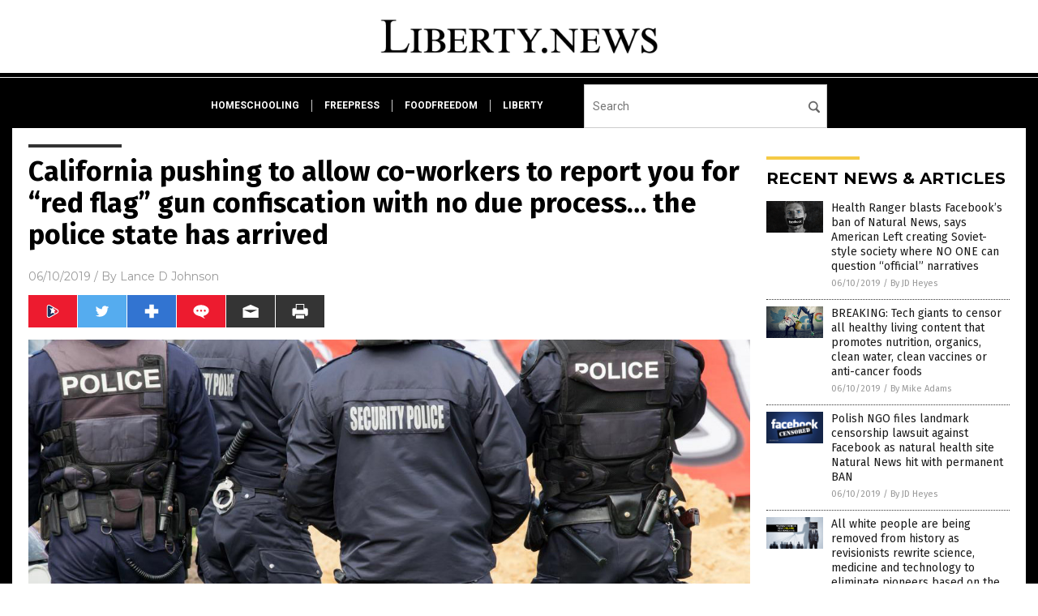

--- FILE ---
content_type: text/html
request_url: https://www.liberty.news/2019-06-10-california-pushing-red-flag-gun-confiscation.html
body_size: 10206
content:

<!DOCTYPE html PUBLIC "-//W3C//DTD XHTML 1.0 Transitional//EN" "http://www.w3.org/TR/xhtml1/DTD/xhtml1-transitional.dtd">
<html xmlns="http://www.w3.org/1999/xhtml" dir="ltr" lang="en-US" xmlns:x2="http://www.w3.org/2002/06/xhtml2" xmlns:fb="http://www.facebook.com/2008/fbml">
<head>
<title>California pushing to allow co-workers to report you for &#8220;red flag&#8221; gun confiscation with no due process&#8230; the police state has arrived</title>

<meta name="title" content="California pushing to allow co-workers to report you for &#8220;red flag&#8221; gun confiscation with no due process&#8230; the police state has arrived" />
<meta name="description" content="We’ve all had to work with someone who disagrees with our political beliefs, but what if those people who are easily offended by our speech and our way of life had the power to go online, petition the local judge, and conscript the local police to come to our door and strip us of our [&hellip;]">
<meta name="keywords" content="Alt-Left,California liberals,civil liberties,Collapsifornia,due process,freedom,gun confiscation,gun laws,irrational fears,Liberty,presumption of innocence,privacy,privileges,profiling,red flag gun laws,Restraining Order,rights,Second Amendment,self-defense,Tyranny,vindictive">
<meta name="news_keywords" content="Alt-Left,California liberals,civil liberties,Collapsifornia,due process,freedom,gun confiscation,gun laws,irrational fears,Liberty,presumption of innocence,privacy,privileges,profiling,red flag gun laws,Restraining Order,rights,Second Amendment,self-defense,Tyranny,vindictive">

<!-- ///////////////////////////////////////////////////////////////////////////// -->

<meta http-equiv="Content-Type" content="text/html; charset=UTF-8" />
<meta id="viewport" name="viewport" content="width=device-width, initial-scale=1.0, shrink-to-fit=yes" />
<meta property="og:title" content="California pushing to allow co-workers to report you for &#8220;red flag&#8221; gun confiscation with no due process&#8230; the police state has arrived" />
<meta property="og:type" content="article" />
<meta property="og:url" content="https://www.liberty.news/2019-06-10-california-pushing-red-flag-gun-confiscation.html" />
<meta property="og:site_name" content="Liberty News" />
<meta property="og:description" content="We’ve all had to work with someone who disagrees with our political beliefs, but what if those people who are easily offended by our speech and our way of life had the power to go online, petition the local judge, and conscript the local police to come to our door and strip us of our [&hellip;]" />
<meta property="og:image" content="https://www.liberty.news/wp-content/uploads/sites/40/2019/06/Security-Police-Waiting-Standing-Raid.jpg"/>

<link href="wp-content/themes/NTTheme/images/Newstarget-fav.png" type="image/x-icon" rel="icon" />
<link href="wp-content/themes/NTTheme/images/Newstarget-fav.png" type="image/x-icon" rel="shortcut icon" />
<link href="wp-content/themes/NTTheme/images/apple-touch-icon.png" rel="apple-touch-icon" />
<link href="wp-content/themes/NTTheme/images/apple-touch-icon-76x76.png" rel="apple-touch-icon" sizes="76x76" />
<link href="wp-content/themes/NTTheme/images/apple-touch-icon-120x120.png" rel="apple-touch-icon" sizes="120x120" />
<link href="wp-content/themes/NTTheme/images/apple-touch-icon-152x152.png" rel="apple-touch-icon" sizes="152x152" />
<link href="wp-content/themes/NTTheme/images/apple-touch-icon-180x180.png" rel="apple-touch-icon" sizes="180x180" />
<link href="wp-content/themes/NTTheme/images/icon-hires.png" rel="icon" sizes="192x192" />

<meta http-equiv="Content-Type" content="text/html; charset=UTF-8" />
<meta id="viewport" name="viewport" content="width=device-width, initial-scale=1.0, shrink-to-fit=yes" />

<link href="https://fonts.googleapis.com/css?family=Montserrat:400,700,900|Roboto:400,700,900|Fira+Sans:400,700,900" rel="stylesheet">

<link href="wp-content/themes/NTTheme/css/News.css" rel="stylesheet" type="text/css" />

<script src="https://code.jquery.com/jquery-latest.js"></script>

<script src="wp-content/themes/NTTheme/js/BacktoTop.js"></script>
<!--<script src="wp-content/themes/NTTheme/js/DateCheck.js"></script>-->
<script src="wp-content/themes/NTTheme/js/PageLoad.js"></script>
<script src="wp-content/themes/NTTheme/js/Social.js"></script>
<script src="wp-content/themes/NTTheme/js/Sticky.js"></script>
<script src="wp-content/themes/NTTheme/js/Vimeo.js"></script>

<script src="Javascripts/Helen.js"></script>

<script src="https://www.webseed.com/javascripts/messagebar.js"></script>

<script type='text/javascript' src='https://player.vimeo.com/api/player.js?ver=4.7.3'></script>

<script src="https://www.alternativenews.com/Javascripts/RecentHeadlines.js" charset="utf-8"></script>

<link rel="stylesheet" href="wp-content/themes/NTTheme/css/FluShotNews.css" id="custom-structure-override"/>

		<style type="text/css">
			.slide-excerpt { width: 50%; }
			.slide-excerpt { bottom: 0; }
			.slide-excerpt { right: 0; }
			.flexslider { max-width: 920px; max-height: 400px; }
			.slide-image { max-height: 400px; } 
		</style>
		<style type="text/css"> 
			@media only screen 
			and (min-device-width : 320px) 
			and (max-device-width : 480px) {
				.slide-excerpt { display: none !important; }
			}			 
		</style> <link rel='dns-prefetch' href='//ajax.googleapis.com' />
<link rel='dns-prefetch' href='//use.fontawesome.com' />
<link rel='dns-prefetch' href='//s.w.org' />
<link rel="canonical" href="2019-06-10-california-pushing-red-flag-gun-confiscation.html" />
<link rel='stylesheet' id='easy-facebook-likebox-plugin-styles-css'  href='wp-content/plugins/easy-facebook-likebox/public/assets/css/public.css?ver=4.3.0' type='text/css' media='all' />
<link rel='stylesheet' id='easy-facebook-likebox-popup-styles-css'  href='wp-content/plugins/easy-facebook-likebox/public/assets/popup/magnific-popup.css?ver=4.3.0' type='text/css' media='all' />
<link rel='stylesheet' id='sites_render-frontend-css'  href='wp-content/plugins/sites-render-plugin/assets/css/frontend.css?ver=1.0.0' type='text/css' media='all' />
<link rel='stylesheet' id='prefix-style-css'  href='wp-content/plugins/vps/style.css?ver=4.7.3' type='text/css' media='all' />
<link rel='stylesheet' id='scienceplugin-frontend-css'  href='wp-content/plugins/scienceplugin/assets/css/frontend.css?ver=1.0.0' type='text/css' media='all' />
<link rel='stylesheet' id='kamn-css-easy-twitter-feed-widget-css'  href='wp-content/plugins/easy-twitter-feed-widget/easy-twitter-feed-widget.css?ver=4.7.3' type='text/css' media='all' />
<link rel='stylesheet' id='screen-style-css'  href='wp-content/themes/genesis/css/screen.css?ver=1' type='text/css' media='all' />
<link rel='stylesheet' id='A2A_SHARE_SAVE-css'  href='wp-content/plugins/add-to-any/addtoany.min.css?ver=1.13' type='text/css' media='all' />
<link rel='stylesheet' id='slider_styles-css'  href='wp-content/plugins/genesis-responsive-slider/style.css?ver=0.9.2' type='text/css' media='all' />
<script type='text/javascript' src='https://ajax.googleapis.com/ajax/libs/jquery/1.11.3/jquery.min.js?ver=4.7.3'></script>
<script type='text/javascript' src='wp-content/plugins/add-to-any/addtoany.min.js?ver=1.0'></script>
<script type='text/javascript' src='wp-content/plugins/easy-facebook-likebox/public/assets/popup/jquery.magnific-popup.min.js?ver=4.3.0'></script>
<script type='text/javascript' src='wp-content/plugins/easy-facebook-likebox/public/assets/js/jquery.cookie.js?ver=4.3.0'></script>
<script type='text/javascript' src='wp-content/plugins/easy-facebook-likebox/public/assets/js/public.js?ver=4.3.0'></script>
<script type='text/javascript' src='wp-content/plugins/sites-render-plugin/assets/js/frontend.min.js?ver=1.0.0'></script>
<script type='text/javascript'>
/* <![CDATA[ */
var cssTarget = "img.";
/* ]]> */
</script>
<script type='text/javascript' src='wp-content/plugins/svg-support/js/min/svg-inline-min.js?ver=1.0.0'></script>
<script type='text/javascript' src='wp-content/plugins/scienceplugin/assets/js/frontend.min.js?ver=1.0.0'></script>
<script type='text/javascript' src='wp-content/themes/genesis/js/customscript.js?ver=1'></script>
<link rel='https://api.w.org/' href='wp-json/' />
<link rel="alternate" type="application/json+oembed" href="wp-json/oembed/1.0/embed?url=%2Flibertynews%2F2019-06-10-california-pushing-red-flag-gun-confiscation" />
<link rel="alternate" type="text/xml+oembed" href="wp-json/oembed/1.0/embed?url=%2Flibertynews%2F2019-06-10-california-pushing-red-flag-gun-confiscation&#038;format=xml" />

<script type="text/javascript">
var a2a_config=a2a_config||{};a2a_config.callbacks=a2a_config.callbacks||[];a2a_config.templates=a2a_config.templates||{};
</script>
<script type="text/javascript" src="https://static.addtoany.com/menu/page.js" async="async"></script>
<script type="text/javascript">
var _gaq = _gaq || [];
_gaq.push(['_setAccount', '']);
_gaq.push(['_trackPageview']);
(function() {
var ga = document.createElement('script'); ga.type = 'text/javascript'; ga.async = true;
ga.src = ('https:' == document.location.protocol ? 'https://ssl' : 'http://www') + '.google-analytics.com/ga.js';
var s = document.getElementsByTagName('script')[0]; s.parentNode.insertBefore(ga, s);
})();
</script>
<!-- Piwik -->
<script type="text/javascript">
  var _paq = _paq || [];
  _paq.push(['trackPageView']);
  _paq.push(['enableLinkTracking']);
  (function() {
    var u="//analytics.distributednews.com/piwik/";
    _paq.push(['setTrackerUrl', u+'piwik.php']);
    _paq.push(['setSiteId', 29]);
    var d=document, g=d.createElement('script'), s=d.getElementsByTagName('script')[0];
    g.type='text/javascript'; g.async=true; g.defer=true; g.src=u+'piwik.js'; s.parentNode.insertBefore(g,s);
  })();
</script>
<noscript><p><img src="//analytics.distributednews.com/piwik/piwik.php?idsite=29" style="border:0;" alt="" /></p></noscript>
<!-- End Piwik Code -->

<!-- Twitter Cards Meta By WPDeveloper.net -->
<meta name="twitter:card" content="summary_large_image" />


<meta name="twitter:url" content="http://www.liberty.news/2019-06-10-california-pushing-red-flag-gun-confiscation.html" />
<meta name="twitter:title" content="California pushing to allow co-workers to report you for &#8220;red flag&#8221; gun confiscation with no due process&#8230; the police state has arrived" />
<meta name="twitter:description" content="We’ve all had to work with someone who disagrees with our political beliefs, but what if those people who are easily offended by our speech and our way of life had the power to go online, [...]" />
<meta name="twitter:image" content="wp-content/uploads/sites/40/2019/06/Security-Police-Waiting-Standing-Raid.jpg" />
<!-- Twitter Cards Meta By WPDeveloper.net -->

<link rel="Shortcut Icon" href="wp-content/plugins/genesis-favicon-uploader/favicons/favicon-40.ico" type="image/x-icon" />
<link rel="pingback" href="xmlrpc.php" />
<script>(function(d, s, id) {
  var js, fjs = d.getElementsByTagName(s)[0];
  if (d.getElementById(id)) return;
  js = d.createElement(s); js.id = id;
  js.src = "//connect.facebook.net/en_US/sdk.js#xfbml=1&version=v2.4";
  fjs.parentNode.insertBefore(js, fjs);
}(document, 'script', 'facebook-jssdk'));</script>

<script>!function(d,s,id){var js,fjs=d.getElementsByTagName(s)[0],p=/^http:/.test(d.location)?'http':'https';if(!d.getElementById(id)){js=d.createElement(s);js.id=id;js.src=p+'://platform.twitter.com/widgets.js';fjs.parentNode.insertBefore(js,fjs);}}(document, 'script', 'twitter-wjs');</script>

<script src="https://apis.google.com/js/platform.js" async defer>
  {lang: 'en'}
</script>

<div id="fb-root"></div>
<script>(function(d, s, id) {
  var js, fjs = d.getElementsByTagName(s)[0];
  if (d.getElementById(id)) return;
  js = d.createElement(s); js.id = id;
  js.src = "//connect.facebook.net/en_US/sdk.js#xfbml=1&version=v2.4";
  fjs.parentNode.insertBefore(js, fjs);
}(document, 'script', 'facebook-jssdk'));</script>

<script src="https://www.liberty.news/Javascripts/SBA-WP-13.js"></script><!--[if lt IE 9]><script src="//html5shiv.googlecode.com/svn/trunk/html5.js"></script><![endif]-->
<style>/* Main Backgrounds */	
body {	
	background-image: url(wp-content/uploads/sites/40/2016/10/stars-932873_1920.jpg);
	background-attachment: fixed;
    background-size: cover;
}	
	
#mh-wrapper {	
	background-image: url(wp-content/uploads/sites/40/2016/10/ricepaper2-2.png);
}	
	
/* Recent Article List Background */	
.widget-list li:hover, .sb-widget ul > .page_item:hover  {	
background: none !important;	
padding-left: 10px !important;	
}	
	
/* Top header Background */	
.header-sub {	
	background: #E0E0E0;
}	
	
/* Light Widget Title Sections */	
.widget-title {	
	background: #353A41;
}	
	
/* Background of buttons and dark portion of widget titles */	
.widget-title span, input[type=submit], .ticker-title, .button span {	
	background: #040911;
}	
	
/* Top Menu Elements when Hovered */	
.main-nav li:hover {	
	background: #1e2c71;
}	
	
/* Hyperlinks when Hovered */	
a:hover {	
	color: #16445e;
}	
	
/* Hyperlinks */	
.entry-content a {	
	color: #000000;
}	
	
/* Read More */	
.more-link {	
	color: #521d1d;
}	
	
/* Meta Data Font Color */	
.entry-meta .entry-meta-author, .entry-meta a {	
	color: #000000;
}	
	
/* NewsLetter Alignment */	
#newslettertitle {	
	text-align: right;
}	
	
/* ALL Fonts Formatting */	
	
/*.content-lead-title a, .entry-title a, .entry-content p, .content-lead-excerpt p, .entry-meta a, .entry-meta-date, .content-grid-title a, .rp-widget-item a, .page_item a, #SubscribeEmail-Bottom, .ticker-item a {	
	color: #FFFFFF;
}*/	
	
/*------------------- STANDARD FIXES --------------------*/	
/*Header TOP*/	
.header-top {	
	display: none;
}	
	
/*Header AD*/	
#text-2 {	
	margin-top: 25px;
}	
	
/*Make Main Picture Fill Its Container*/	
div.content-lead-thumb a img {	
	height:auto;
  	width: 775px;
  	overflow-y: hidden;
}	
	
.entry-thumbnail img {
	height:auto;
  	width: 775px;
    overflow-y: hidden;
}	
	
/* Footer */	
.mh-footer, .footer-bottom {	
	background: rgba(0, 0, 0, 0.001);
}	
	
.site-footer .wrap, .mh-footer > div:first-child {	
	display: none;
}	
	
.copyright-wrap {	
	text-align: center;
	color: #000000;
	margin: auto;
	float: none;
}	
	
.copyright {	
	text-align: center;
	margin: auto;
	font-size: 12px;
	color: #ffffff;
	background: #000000;
	width: 200px;
	border-radius: 10px;
}	
	
#mh-wrapper {	
	border-radius: 0px 0px 15px 15px;
}	
	</style>

<link href="wp-content/themes/NTTheme/Assets/CSS/News.css" rel="stylesheet" type="text/css" />
<script src="wp-content/themes/NTTheme/Assets/Javascripts/MoveLinks.js"></script>
</head>

<body>

<div class="Page">


<!-- ///////////////////////////////////////////////////////////////////////////// -->

<!-- MASTHEAD -->

<div class="Layer1"></div>
<div class="Layer2">

<div id="Configuration" class="Layout3">

<div id="Masthead">
<div id="MastheadContent">
<div id="MastheadLeft"><a href="index.html"><img src="images/logo.png" alt="Liberty News"></a></div>
<div id="MastheadRight"></div>
</div>
</div>

<!--============================== -->

<div id="Navigation">
<div id="NavigationContent">

<!-- ------------------------------ -->

<div id="NavigationLeft">

<!-- if this site has links, show them -->

<div id="Links">
<div><a href="http://homeschooling.news/" target="_blank" rel="nofollow">homeschooling</a>
</div>
<div><a href="http://freepress.news/" target="_blank" rel="nofollow">freepress</a>
</div>
<div><a href="http://foodfreedom.news/" target="_blank" rel="nofollow">foodfreedom</a>
</div>
<div><a href="https://www.liberty.news/" target="_blank" rel="nofollow">liberty</a>
</div>
</div>

<!-- end if -->

</div>

<!-- ------------------------------ -->

<div id="NavigationRight">

<form name="GoodGopherSearch" id="GoodGopherSearch" method="GET" action="https://www.goodgopher.com/SearchResults.asp" target="_blank">
<input type="hidden" name="pr" value="NT">
<div id="Search">
<div id="SearchLeft"><input name="query" id="query" type="text" value="" placeholder="Search" /></div>
<div id="SearchRight"><input name="" type="image" src="wp-content/themes/NTTheme/Assets/Images/Button-Search.svg" title="Search" /></div>
</div>
</form>

</div>
</div>


<!-- ///////////////////////////////////////////////////////////////////////////// -->

<div class="Container">
<div class="Index">
<div class="Article1">
<div class="Sticky1">


<!-- ------------------------------------------ -->

<div class="PostTitle">
<h1>California pushing to allow co-workers to report you for &#8220;red flag&#8221; gun confiscation with no due process&#8230; the police state has arrived</h1>
</div>

<!-- ------------------------------------------ -->

<div class="PostInfo">
<p><span class="Date">06/10/2019</span> / By <a href="author/ldevon" rel="author">Lance D Johnson</a></p>
</div>

<!-- ------------------------------------------ -->

<div class="PostSocial">
<div class="Buttons"><script>WriteSocialBlock();</script></div>
</div>

<!-- ------------------------------------------ -->

<div class="PostPic">
<div class="Pic"><img style="max-width:1000px;width:100%" border="0" src="wp-content/uploads/sites/40/2019/06/Security-Police-Waiting-Standing-Raid.jpg"></div>
<div class="Text"></div>
</div>

<!-- ------------------------------------------ -->

<div class="PostArticle">
<hr class="Marker" id="Marker2">

<div class='code-block code-block-6' style='float:right;margin:8px 0px 8px 8px;'><div class="Sasha"></div></div><p>We’ve all had to work with someone who disagrees with our political beliefs, but what if those people who are easily offended by our speech and our way of life had the power to go online, petition the local judge, and conscript the local police to come to our door and strip us of our right to keep and bear arms? What if someone’s irrational fear of guns can be used to speed up the confiscation of firearms from law abiding citizens?</p>
<p>This is modern day California and the reality of their radical “Gun Violence Restraining Orders.” Right now California lawmakers are pushing to <a href="https://www.thetruthaboutguns.com/2019/05/john-boch/ca-moving-towards-allowing-co-workers-bosses-to-seek-red-flag-orders/">expand these red flag laws to allow co-workers to report anyone they deem “dangerous”</a> for gun confiscation. Gun owners who are targeted are denied any form of due process and are presumed guilty at the mere “concern” of a co-worker.</p>
<h2>The police state is quickly expanding in California</h2>
<p>Do you know someone who thinks guns are inherently evil? Perhaps they think that firearms are violent tools of mass destruction. The sight of a rifle or handgun may frighten them. Maybe they’ve had a bad experience with guns and correlate them with aggression and violence, no matter what the case. What if they saw your belief in the second Amendment as a threat to them? What if your NRA bumper sticker triggers them? What if they thought your speech is violent, and your disagreements are a threat toward them? What if their feelings of insecurity are validated by the law and they are given the power to force you to turn in your guns to the police?</p>
<p>California is one of fourteen states to allow <a href="https://www.courts.ca.gov/33961.htm">“Gun Violence Restraining Orders.”</a> Currently, California law allows law enforcement or family members to report you for gun confiscation if they think you are “dangerous.” The law also allows a potentially vindictive ex-girlfriend, ex-boyfriend or a renter who has lived in your house in the last six months to report you for gun confiscation.</p>
<p>These laws allow a family member or a police officer to call law enforcement on you if they are “concerned” that you are a threat to yourself, them, or others. A judge will then issue a restraining order against you and the police are called on to come to your house and force you to turn in your guns. You, having not committed any crime or harm to anyone, are stripped of your right to privacy, due process, and self defense. You have no choice but to go broke in legal proceedings, where you must beg the courts to get your “rights” back.</p>
<p>California is expanding their unconstitutional “Gun Violence Restraining Order laws to allow for more frequent gun confiscation. The expansion allows co-workers and supervisors to go online and issue a “Red Flag” order, claiming that someone they work with is a threat to them or others. Once validated by a judge, this “Red Flag” order forces the innocent person in question to give up any registered firearms they have at home. The expansion also gives teachers and school employees the power to turn in a parent if they consider the parent a threat. If a parent disagrees with an educator and is deemed dangerous in any way, they could be turned in to authorities and forcibly stripped of the right to own firearms. After a targeted gun owner proves their innocence, and it can be determined that their adversary filed a false or vexatious report, their adversary is merely charged with a misdemeanor.</p>
<p>These “Gun Violence Restraining Orders” are turning people against one another and giving the state great power over the individual, crushing due process, destroying the presumption of innocence, and negatively affecting our right to think, speak, and <a href="https://selfdefense.news/">defend ourselves.</a></p>
<p><strong>Sources include:</strong></p>
<p><a href="https://www.thetruthaboutguns.com/2019/05/john-boch/ca-moving-towards-allowing-co-workers-bosses-to-seek-red-flag-orders/">TheTruthAboutGuns.com</a></p>
<p><a href="https://www.courts.ca.gov/33961.htm">Courts.CA.gov</a></p>
<div class="addtoany_share_save_container addtoany_content_bottom"><div class="a2a_kit a2a_kit_size_32 addtoany_list" data-a2a-url="2019-06-10-california-pushing-red-flag-gun-confiscation" data-a2a-title="California pushing to allow co-workers to report you for “red flag” gun confiscation with no due process… the police state has arrived"><a class="a2a_button_facebook" href="https://www.addtoany.com/add_to/facebook?linkurl=%2Flibertynews%2F2019-06-10-california-pushing-red-flag-gun-confiscation&amp;linkname=California%20pushing%20to%20allow%20co-workers%20to%20report%20you%20for%20%E2%80%9Cred%20flag%E2%80%9D%20gun%20confiscation%20with%20no%20due%20process%E2%80%A6%20the%20police%20state%20has%20arrived" title="Facebook" rel="nofollow" target="_blank"></a><a class="a2a_button_twitter" href="https://www.addtoany.com/add_to/twitter?linkurl=%2Flibertynews%2F2019-06-10-california-pushing-red-flag-gun-confiscation&amp;linkname=California%20pushing%20to%20allow%20co-workers%20to%20report%20you%20for%20%E2%80%9Cred%20flag%E2%80%9D%20gun%20confiscation%20with%20no%20due%20process%E2%80%A6%20the%20police%20state%20has%20arrived" title="Twitter" rel="nofollow" target="_blank"></a><a class="a2a_button_google_plus" href="https://www.addtoany.com/add_to/google_plus?linkurl=%2Flibertynews%2F2019-06-10-california-pushing-red-flag-gun-confiscation&amp;linkname=California%20pushing%20to%20allow%20co-workers%20to%20report%20you%20for%20%E2%80%9Cred%20flag%E2%80%9D%20gun%20confiscation%20with%20no%20due%20process%E2%80%A6%20the%20police%20state%20has%20arrived" title="Google+" rel="nofollow" target="_blank"></a><a class="a2a_dd addtoany_share_save" href="https://www.addtoany.com/share"></a></div></div></div>

<!-- ------------------------------------------ -->

<div class="PostTags">
<p><b>Tagged Under:</b> 
<a href="tag/alt-left" rel="tag">Alt-Left</a>, <a href="tag/california-liberals" rel="tag">California liberals</a>, <a href="tag/civil-liberties" rel="tag">civil liberties</a>, <a href="tag/collapsifornia" rel="tag">Collapsifornia</a>, <a href="tag/due-process" rel="tag">due process</a>, <a href="tag/freedom" rel="tag">freedom</a>, <a href="tag/gun-confiscation" rel="tag">gun confiscation</a>, <a href="tag/gun-laws" rel="tag">gun laws</a>, <a href="tag/irrational-fears" rel="tag">irrational fears</a>, <a href="tag/liberty" rel="tag">Liberty</a>, <a href="tag/presumption-of-innocence" rel="tag">presumption of innocence</a>, <a href="tag/privacy" rel="tag">privacy</a>, <a href="tag/privileges" rel="tag">privileges</a>, <a href="tag/profiling" rel="tag">profiling</a>, <a href="tag/red-flag-gun-laws" rel="tag">red flag gun laws</a>, <a href="tag/restraining-order" rel="tag">Restraining Order</a>, <a href="tag/rights" rel="tag">rights</a>, <a href="tag/second-amendment" rel="tag">Second Amendment</a>, <a href="tag/self-defense" rel="tag">self-defense</a>, <a href="tag/tyranny" rel="tag">Tyranny</a>, <a href="tag/vindictive" rel="tag">vindictive</a></p>
</div>


<!-- ------------------------------------------ -->

<hr id="Marker5" class="Marker">
<hr id="Marker6" class="Marker">

<!-- ------------------------------------------ -->

<div class="PostComments">

<div class="SectionHead">Comments</div>
<!-- BEGIN DISQUS COMMENTS -->

<a name="Comments" id="Comments"></a>
<!--<div id="disqus_thread" class="comment list">-->
<div id="disqus_thread">
</div>	 

<!--<a name="Comments" id="Comments"></a>
<div id="disqus_thread"></div>-->
<script type="text/javascript">
/* * * CONFIGURATION VARIABLES: EDIT BEFORE PASTING INTO YOUR WEBPAGE * * */
var disqus_shortname = 'naturalnews'; // required: replace example with your forum shortname
var disqus_identifier = 'Liberty-News-P6283';
var disqus_title = 'California pushing to allow co-workers to report you for &#8220;red flag&#8221; gun confiscation with no due process&#8230; the police state has arrived';
var disqus_url = 'http://www.liberty.news/2019-06-10-california-pushing-red-flag-gun-confiscation';
/* * * DON'T EDIT BELOW THIS LINE * * */
(function() {

var dsq = document.createElement('script'); dsq.type = 'text/javascript'; dsq.async = true;
dsq.src = '//' + disqus_shortname + '.disqus.com/embed.js';
(document.getElementsByTagName('head')[0] || document.getElementsByTagName('body')[0]).appendChild(dsq);
})();
</script>
<noscript>Please enable JavaScript to view the <a href="//disqus.com/?ref_noscript">comments powered by Disqus.</a></noscript>
<a href="//disqus.com" class="dsq-brlink">comments powered by <span class="logo-disqus">Disqus</span></a>

<!-- BEGIN DISQUS COMMENTS -->

</div>

<!-- ------------------------------------------ -->
</div>
</div>

<!-- ========================= -->

<div class="Article2">
<div class="Sticky2">
<hr id="Marker3" class="Marker">
<div id="rp_widget-2" class="widget widget_rp_widget"><h2><div class="SectionHead">RECENT NEWS &#038; ARTICLES</div></h2><div class="PostsSmall"><div class="Post">
<div class="Pic">
<a href="2019-06-10-health-ranger-blasts-facebooks-ban-of-natural-news-soviet-style-society.html"><img border="0" src="wp-content/uploads/sites/40/2019/06/Facebook-Censorship.jpg"></a>
</div>
<div class="Text">
<div class="Title"><a href="2019-06-10-health-ranger-blasts-facebooks-ban-of-natural-news-soviet-style-society.html">Health Ranger blasts Facebook’s ban of Natural News, says American Left creating Soviet-style society where NO ONE can question “official” narratives</a></div>
<div class="Info"><span class="Date">06/10/2019</span> / <span class="Author"><a href="author/jdheyes">By JD Heyes</a></span></div>
</div>
</div>
<div class="Post">
<div class="Pic">
<a href="2019-06-10-tech-giants-to-censor-all-healthy-living-content-clean-food.html"><img border="0" src="wp-content/uploads/sites/40/2019/06/Tech-Giants-Squash-Health-Living.jpg"></a>
</div>
<div class="Text">
<div class="Title"><a href="2019-06-10-tech-giants-to-censor-all-healthy-living-content-clean-food.html">BREAKING: Tech giants to censor all healthy living content that promotes nutrition, organics, clean water, clean vaccines or anti-cancer foods</a></div>
<div class="Info"><span class="Date">06/10/2019</span> / <span class="Author"><a href="author/healthranger">By Mike Adams</a></span></div>
</div>
</div>
<div class="Post">
<div class="Pic">
<a href="2019-06-10-polish-ngo-files-landmark-censorship-lawsuit-against-facebook.html"><img border="0" src="wp-content/uploads/sites/40/2019/06/Facebook-Censored.jpg"></a>
</div>
<div class="Text">
<div class="Title"><a href="2019-06-10-polish-ngo-files-landmark-censorship-lawsuit-against-facebook.html">Polish NGO files landmark censorship lawsuit against Facebook as natural health site Natural News hit with permanent BAN</a></div>
<div class="Info"><span class="Date">06/10/2019</span> / <span class="Author"><a href="author/jdheyes">By JD Heyes</a></span></div>
</div>
</div>
<div class="Post">
<div class="Pic">
<a href="2019-06-10-white-people-being-removed-from-history-as-revisionists-rewrite-science.html"><img border="0" src="wp-content/uploads/sites/40/2019/06/enslaved.jpg"></a>
</div>
<div class="Text">
<div class="Title"><a href="2019-06-10-white-people-being-removed-from-history-as-revisionists-rewrite-science.html">All white people are being removed from history as revisionists rewrite science, medicine and technology to eliminate pioneers based on the color of their skin</a></div>
<div class="Info"><span class="Date">06/10/2019</span> / <span class="Author"><a href="author/ethanh">By Ethan Huff</a></span></div>
</div>
</div>
<div class="Post">
<div class="Pic">
<a href="2019-06-10-california-pushing-red-flag-gun-confiscation.html"><img border="0" src="wp-content/uploads/sites/40/2019/06/Security-Police-Waiting-Standing-Raid.jpg"></a>
</div>
<div class="Text">
<div class="Title"><a href="2019-06-10-california-pushing-red-flag-gun-confiscation.html">California pushing to allow co-workers to report you for &#8220;red flag&#8221; gun confiscation with no due process&#8230; the police state has arrived</a></div>
<div class="Info"><span class="Date">06/10/2019</span> / <span class="Author"><a href="author/ldevon">By Lance D Johnson</a></span></div>
</div>
</div>
<div class="Post">
<div class="Pic">
<a href="2019-06-09-facebook-bans-natural-news-health-ranger-responds.html"><img border="0" src="wp-content/uploads/sites/40/2019/06/Facebook-Censored.jpg"></a>
</div>
<div class="Text">
<div class="Title"><a href="2019-06-09-facebook-bans-natural-news-health-ranger-responds.html">Facebook bans Natural News; Health Ranger responds with message for humanity</a></div>
<div class="Info"><span class="Date">06/09/2019</span> / <span class="Author"><a href="author/healthranger">By Mike Adams</a></span></div>
</div>
</div>
<div class="Post">
<div class="Pic">
<a href="2019-06-07-time-for-america-to-declare-d-day-against-evil-tech-monopolists.html"><img border="0" src="wp-content/uploads/sites/40/2019/06/Omaha-Beach-D-Day.jpg"></a>
</div>
<div class="Text">
<div class="Title"><a href="2019-06-07-time-for-america-to-declare-d-day-against-evil-tech-monopolists.html">It&#8217;s time for America to declare &#8220;D-Day&#8221; against the evil tech monopolists and their war against human rights</a></div>
<div class="Info"><span class="Date">06/07/2019</span> / <span class="Author"><a href="author/healthranger">By Mike Adams</a></span></div>
</div>
</div>
<div class="Post">
<div class="Pic">
<a href="2019-06-06-judgement-day-dave-hodges-interviews-mike-adams-america.html"><img border="0" src="wp-content/uploads/sites/40/2019/06/Riot-Mob-America-Washington.jpg"></a>
</div>
<div class="Text">
<div class="Title"><a href="2019-06-06-judgement-day-dave-hodges-interviews-mike-adams-america.html">Judgement Day: Dave Hodges interviews Mike Adams on why Trump must ARREST the domestic traitors and stop the sabotage from within</a></div>
<div class="Info"><span class="Date">06/06/2019</span> / <span class="Author"><a href="author/healthranger">By Mike Adams</a></span></div>
</div>
</div>
<div class="Post">
<div class="Pic">
<a href="2019-06-06-eric-swalwell-reveals-gun-controls-real-goal.html"><img border="0" src="wp-content/uploads/sites/40/2019/06/eric-swalwell.jpg"></a>
</div>
<div class="Text">
<div class="Title"><a href="2019-06-06-eric-swalwell-reveals-gun-controls-real-goal.html">Eric Swalwell reveals gun control’s real goal… again</a></div>
<div class="Info"><span class="Date">06/06/2019</span> / <span class="Author"><a href="author/victort1">By News Editors</a></span></div>
</div>
</div>
<div class="Post">
<div class="Pic">
<a href="2019-06-05-physicians-group-advises-gun-owners-do-not-reveal-info-to-doctors.html"><img border="0" src="wp-content/uploads/sites/40/2019/06/Doctor-Surgeon-Handgun-Latex-Gloves-Mask.jpg"></a>
</div>
<div class="Text">
<div class="Title"><a href="2019-06-05-physicians-group-advises-gun-owners-do-not-reveal-info-to-doctors.html">Pro-gun physician’s group advises: Gun owners do NOT have to reveal info about their firearms to their doctors if asked</a></div>
<div class="Info"><span class="Date">06/05/2019</span> / <span class="Author"><a href="author/jdheyes">By JD Heyes</a></span></div>
</div>
</div>
<div class="Post">
<div class="Pic">
<a href="2019-06-05-facebook-shares-plummet-ftc-probe-into-big-tech-antitrust.html"><img border="0" src="wp-content/uploads/sites/40/2019/06/Mark-Zuckerberg-Facebook.jpg"></a>
</div>
<div class="Text">
<div class="Title"><a href="2019-06-05-facebook-shares-plummet-ftc-probe-into-big-tech-antitrust.html">Facebook shares plummet after FTC announces massive probe into Big Tech antitrust violations, censorship</a></div>
<div class="Info"><span class="Date">06/05/2019</span> / <span class="Author"><a href="author/ethanh">By Ethan Huff</a></span></div>
</div>
</div>
<div class="Post">
<div class="Pic">
<a href="2019-06-04-twitter-catering-to-communist-chinese-regime-tiananmen-square.html"><img border="0" src="wp-content/uploads/sites/40/2019/06/china-peace-sign.jpg"></a>
</div>
<div class="Text">
<div class="Title"><a href="2019-06-04-twitter-catering-to-communist-chinese-regime-tiananmen-square.html">“Free speech” platform Twitter catering to murderous Communist Chinese regime by banning accounts before anniversary of Tiananmen Square massacre</a></div>
<div class="Info"><span class="Date">06/04/2019</span> / <span class="Author"><a href="author/jdheyes">By JD Heyes</a></span></div>
</div>
</div>
<div class="Post">
<div class="Pic">
<a href="2019-06-04-time-for-conservatives-to-get-ruthless-fighting-for-free-speech.html"><img border="0" src="wp-content/uploads/sites/40/2019/06/free-speech.jpg"></a>
</div>
<div class="Text">
<div class="Title"><a href="2019-06-04-time-for-conservatives-to-get-ruthless-fighting-for-free-speech.html">Time for conservatives to get ruthless fighting for free speech</a></div>
<div class="Info"><span class="Date">06/04/2019</span> / <span class="Author"><a href="author/newseditors">By News Editors</a></span></div>
</div>
</div>
<div class="Post">
<div class="Pic">
<a href="2019-06-03-rolling-thunder-will-roll-on-d-c-if-pelosi-tries-to-impeach-trump.html"><img border="0" src="wp-content/uploads/sites/40/2019/06/rolling-thunder-dc.jpg"></a>
</div>
<div class="Text">
<div class="Title"><a href="2019-06-03-rolling-thunder-will-roll-on-d-c-if-pelosi-tries-to-impeach-trump.html">Rolling Thunder chief says group will “roll on D.C.” if Pelosi tries to impeach POTUS Trump</a></div>
<div class="Info"><span class="Date">06/03/2019</span> / <span class="Author"><a href="author/jdheyes">By JD Heyes</a></span></div>
</div>
</div>
<div class="Post">
<div class="Pic">
<a href="2019-05-31-ccrkba-slams-salesforces-corporate-policy-of-coercion.html"><img border="0" src="wp-content/uploads/sites/40/2019/05/AR-15-Rifle-Magazines-2.jpg"></a>
</div>
<div class="Text">
<div class="Title"><a href="2019-05-31-ccrkba-slams-salesforces-corporate-policy-of-coercion.html">CCRKBA slams Salesforce’s ‘corporate policy of coercion and social bigotry’</a></div>
<div class="Info"><span class="Date">05/31/2019</span> / <span class="Author"><a href="author/newseditors">By News Editors</a></span></div>
</div>
</div>
<div class="Post">
<div class="Pic">
<a href="2019-05-30-anti-second-amendment-group-claims-gun-violence.html"><img border="0" src="wp-content/uploads/sites/40/2019/05/guncontrol.jpg"></a>
</div>
<div class="Text">
<div class="Title"><a href="2019-05-30-anti-second-amendment-group-claims-gun-violence.html">Anti-Second Amendment group claims gun violence is costing South Carolina taxpayers more than $1 billion and that the answer is… more gun control</a></div>
<div class="Info"><span class="Date">05/30/2019</span> / <span class="Author"><a href="author/jdheyes">By JD Heyes</a></span></div>
</div>
</div>
<div class="Post">
<div class="Pic">
<a href="2019-05-30-prepare-for-battle-visual-tour-of-health-rangers-tactical-battle-belt.html"><img border="0" src="wp-content/uploads/sites/40/2019/05/Battle-belt-video-tour.jpg"></a>
</div>
<div class="Text">
<div class="Title"><a href="2019-05-30-prepare-for-battle-visual-tour-of-health-rangers-tactical-battle-belt.html">Prepare for BATTLE: Visual tour of the Health Ranger&#8217;s tactical battle belt gear for self-defense and survival</a></div>
<div class="Info"><span class="Date">05/30/2019</span> / <span class="Author"><a href="author/healthranger">By Mike Adams</a></span></div>
</div>
</div>
<div class="Post">
<div class="Pic">
<a href="2019-05-30-hand-recognition-will-catch-criminals-database.html"><img border="0" src="wp-content/uploads/sites/40/2019/05/liberty_0.jpg"></a>
</div>
<div class="Text">
<div class="Title"><a href="2019-05-30-hand-recognition-will-catch-criminals-database.html">Soon, HAND recognition will catch criminals as researchers build database to record variations and biometrics</a></div>
<div class="Info"><span class="Date">05/30/2019</span> / <span class="Author"><a href="author/ethanh">By Ethan Huff</a></span></div>
</div>
</div>
<div class="Post">
<div class="Pic">
<a href="2019-05-28-patriots-planning-mass-protest-at-facebook-headquarters.html"><img border="0" src="wp-content/uploads/sites/40/2019/05/Facebook-Censorship.jpg"></a>
</div>
<div class="Text">
<div class="Title"><a href="2019-05-28-patriots-planning-mass-protest-at-facebook-headquarters.html">Patriots planning mass protest at Facebook headquarters &#8211; May 30th &#8211; over politically motivated censorship of conservatives, Christians</a></div>
<div class="Info"><span class="Date">05/28/2019</span> / <span class="Author"><a href="author/ethanh">By Ethan Huff</a></span></div>
</div>
</div>
<div class="Post">
<div class="Pic">
<a href="2019-05-28-globalists-blast-facebook-for-not-censoring-conservative-voices.html"><img border="0" src="wp-content/uploads/sites/40/2019/05/syrian_refugees_strike_at_the_platform_of_budapest_keleti_railway_station._refugee_crisis._budapest_hungary_central_europe_4_september_2015._2.jpg"></a>
</div>
<div class="Text">
<div class="Title"><a href="2019-05-28-globalists-blast-facebook-for-not-censoring-conservative-voices.html">After the wave of pro-liberty election victories across Europe, globalists blast Facebook for not doing enough to censor conservative voices&#8230; seriously?</a></div>
<div class="Info"><span class="Date">05/28/2019</span> / <span class="Author"><a href="author/jdheyes">By JD Heyes</a></span></div>
</div>
</div>
</div></div>
</div>
</div>

<script src="https://www.alternativenews.com/wpvisits/JS/NNAnalyticsWPSites.js" type="text/javascript"></script>
<!-- ========================= -->
</div>
</div>

<!-- ///////////////////////////////////////////////////////////////////////////// -->

<!-- FOOTER -->

<div class="FooterContainer">
<div class="Footer">
<p><b>COPYRIGHT &copy; 2017 LIBERTY NEWS</b></p><p><a href="privacypolicy.html">Privacy Policy</a></p>
</div>
</div>

</div>

</div>


<script data-cfasync="false" src="/cdn-cgi/scripts/ddc5a536/cloudflare-static/email-decode.min.js"></script><script defer src="https://static.cloudflareinsights.com/beacon.min.js/vcd15cbe7772f49c399c6a5babf22c1241717689176015" integrity="sha512-ZpsOmlRQV6y907TI0dKBHq9Md29nnaEIPlkf84rnaERnq6zvWvPUqr2ft8M1aS28oN72PdrCzSjY4U6VaAw1EQ==" data-cf-beacon='{"version":"2024.11.0","token":"bdddc25cad7b488995654bd489f1da27","r":1,"server_timing":{"name":{"cfCacheStatus":true,"cfEdge":true,"cfExtPri":true,"cfL4":true,"cfOrigin":true,"cfSpeedBrain":true},"location_startswith":null}}' crossorigin="anonymous"></script>
</body>
</html>

--- FILE ---
content_type: text/html
request_url: https://alternativenews.com/wpvisits/pages/NNAjaxWPSites.asp?page=https://www.liberty.news/2019-06-10-california-pushing-red-flag-gun-confiscation.html&callback=jQuery111304790305093242482_1763036058775&_=1763036058776
body_size: -145
content:
(1)page = https://www.liberty.news/2019-06-10-california-pushing-red-flag-gun-confiscation.html<br>(2)page = liberty.news_@_2019-06-10-california-pushing-red-flag-gun-confiscation.html<br>(3)page = liberty.news_@_2019-06-10-california-pushing-red-flag-gun-confiscation.html<br>(4)page = liberty.news_@_2019-06-10-california-pushing-red-flag-gun-confiscation.html<br>save visits<br>

--- FILE ---
content_type: text/css
request_url: https://www.liberty.news/wp-content/themes/NTTheme/css/FluShotNews.css
body_size: -200
content:
body { background-color: #ECECEC; }

.Masthead .Logo img { max-height: 60px !important; }

.Layer1 { background-color: #000000; }

.SectionHead:before { background-color: #f5ca45; }
.MastheadContainer { background-color: #f5ca45; }

.NavigationContainer { background-color: #000000; }
.Navigation .Menu { background-color: #000000; }
.ButtonMenu {display:none; visibility:hidden; width:0px;}

.UnderNavigationContainer { background-color: #ECECEC; }

.Masthead .Topics { background: #f5ca45; }

--- FILE ---
content_type: image/svg+xml
request_url: https://www.liberty.news/wp-content/themes/NTTheme/images/Icon-Print-White.svg
body_size: 275
content:
<?xml version="1.0" encoding="utf-8"?>
<!-- Generator: Adobe Illustrator 16.0.3, SVG Export Plug-In . SVG Version: 6.00 Build 0)  -->
<!DOCTYPE svg PUBLIC "-//W3C//DTD SVG 1.1//EN" "http://www.w3.org/Graphics/SVG/1.1/DTD/svg11.dtd">
<svg version="1.1" id="Layer_1" xmlns="http://www.w3.org/2000/svg" xmlns:xlink="http://www.w3.org/1999/xlink" x="0px" y="0px"
	 width="16px" height="16px" viewBox="7 7 16 16" enable-background="new 7 7 16 16" xml:space="preserve">
<path fill="#FFFFFF" d="M20.726,12.288h-1.85v-1.694V9.259V8.418h-0.841h-6.069h-0.843V9.26v1.334v1.694h-1.85
	C8.571,12.289,8,12.86,8,13.563v4.42c0,0.702,0.571,1.274,1.273,1.274h0.917h0.305v-1.66h9.011v1.66h0.304h0.916
	c0.704,0,1.274-0.572,1.274-1.274v-4.421C22,12.858,21.43,12.288,20.726,12.288z M18.034,10.594v3.102h-6.068v-3.102V9.259h6.069
	L18.034,10.594L18.034,10.594z"/>
<rect x="11.335" y="18.438" fill="#FFFFFF" width="7.327" height="3.144"/>
</svg>


--- FILE ---
content_type: application/javascript
request_url: https://www.liberty.news/Javascripts/Helen.js
body_size: -322
content:
$(document).ready(function() {
$.getScript('https://www.webseed.com/WP/BRF/Juno.js');
});

--- FILE ---
content_type: text/xml
request_url: https://www.liberty.news/xml/MR-2-Nov.xml
body_size: 76
content:
<?xml version="1.0" encoding="utf-8" ?>
<items>

<item sponsor="Red-Split and Green Lentils" start="10/26/2017" expire="" percent="" nofollow="">
<image>Red-Split-Green-Lentils-MR.jpg</image>
<url><![CDATA[SBA-1009.html]]></url>
<keywords>Lentils</keywords>
<alt></alt>
</item>

<item sponsor="Body Oil - Lavender" start="10/19/2017" expire="" percent="" nofollow="">
<image>Body-Oil-Lavender-MR.jpg</image>
<url><![CDATA[SBA-991.html]]></url>
<keywords>Lavender, Jojoba</keywords>
<alt></alt>
</item>

<item sponsor="Health Ranger Select Organic Extra Virgin Coconut Oil" start="10/17/2017" expire="" percent="" nofollow="">
<image>Health-Ranger-Select-Organic-Extra-Virgin-Coconut-Oil-MR.jpg</image>
<url><![CDATA[SBA-985.html]]></url>
<keywords>Coconut Oil</keywords>
<alt></alt>
</item>

<item sponsor="Organic Morning Beverages" start="10/10/2017" expire="" percent="" nofollow="">
<image>Organic-Morning-Beverages-MR.jpg</image>
<url><![CDATA[SBA-973.html]]></url>
<keywords>Coco, Mushrooms, Coffee</keywords>
<alt></alt>
</item>

<item sponsor="Organic Storable Food Supply" start="6/27/2016" expire="" percent="" nofollow="">
<image>Organic-Storable-Food-Supply-MR.jpg</image>
<url><![CDATA[SBA-76.html]]></url>
<keywords></keywords>
<alt></alt>
</item>

</items>


--- FILE ---
content_type: image/svg+xml
request_url: https://www.liberty.news/wp-content/themes/NTTheme/Assets/Images/Button-Search.svg
body_size: 177
content:
<?xml version="1.0" encoding="utf-8"?>
<!-- Generator: Adobe Illustrator 16.0.0, SVG Export Plug-In . SVG Version: 6.00 Build 0)  -->
<!DOCTYPE svg PUBLIC "-//W3C//DTD SVG 1.1//EN" "http://www.w3.org/Graphics/SVG/1.1/DTD/svg11.dtd">
<svg version="1.1" id="Layer_1" xmlns="http://www.w3.org/2000/svg" xmlns:xlink="http://www.w3.org/1999/xlink" x="0px" y="0px"
	 width="32px" height="32px" viewBox="19 24 32 32" enable-background="new 19 24 32 32" xml:space="preserve">
<g id="Glass">
	<g>
		<path fill="#666666" d="M42.669,46.161l-3.026-3.205c1.539-2.222,1.371-5.289-0.558-7.331c-2.215-2.344-5.912-2.451-8.255-0.234
			c-2.344,2.215-2.45,5.909-0.234,8.253c1.926,2.043,4.979,2.385,7.284,0.978l3.026,3.205c0.461,0.483,1.228,0.508,1.715,0.05
			C43.107,47.417,43.128,46.648,42.669,46.161z M37.661,42.623c-1.649,1.557-4.251,1.482-5.81-0.166
			c-1.559-1.65-1.484-4.251,0.166-5.809c1.65-1.559,4.252-1.484,5.809,0.166C39.385,38.463,39.313,41.064,37.661,42.623z"/>
	</g>
</g>
</svg>


--- FILE ---
content_type: application/javascript
request_url: https://www.liberty.news/wp-content/themes/NTTheme/js/Sticky.js
body_size: 378
content:
//UPDATED ON 11/6/2017 @ 1:34PM

//////////////////////////////////////////////////////////////////////////////////////////////

$(document).ready(function() {

});

//////////////////////////////////////////////////////////////////////////////////////////////

$(window).load(function() {

//$("body").append('<div id="Stats" style="display: block; width: 120px; text-align: center; padding: 15px; position: fixed; right: 20px; top: 20px; background-color: #333333; color: #CCCCCC; font-size: 12px;"></div>');

var vStickyTop1 = $('.Sticky1').offset().top;	
var vStickyTop2 = $('.Sticky2').offset().top;	
CheckSticky(vStickyTop1, vStickyTop2);

//-----------------------------------------------

$(window).on( 'scroll', function() {					   
CheckSticky(vStickyTop1, vStickyTop2);
});

//-----------------------------------------------

$(window).resize(function() {
var vContainerHeight = $('.Container').height();
CheckSticky(vStickyTop1, vStickyTop2);
});

//-----------------------------------------------

});

//////////////////////////////////////////////////////////////////////////////////////////////
//////////////////////////////////////////////////////////////////////////////////////////////
//////////////////////////////////////////////////////////////////////////////////////////////
//////////////////////////////////////////////////////////////////////////////////////////////
//////////////////////////////////////////////////////////////////////////////////////////////

function CheckSticky(vStickyTop1, vStickyTop2) {

var vTop = $(window).scrollTop();
var vContainerHeight = $('.Container').height();
var vWindowWidth = $(window).innerWidth();
var vWindowHeight = $(window).innerHeight();
var vStickyHeight1 = $('.Sticky1').height();
var vStickyHeight2 = $('.Sticky2').height();

if (vStickyHeight2 < vStickyHeight1) {
MakeSticky('.Sticky2', vStickyTop2, vContainerHeight);
};

};

//////////////////////////////////////////////////////////////////////////////////////////////

function MakeSticky(vDiv, vStickyTop, vContainerHeight) {	

var vPadding = 40;

var vTop = $(window).scrollTop();
var vWindowWidth = $(window).innerWidth();
var vWindowHeight = $(window).innerHeight();
var vStickyWidth = $(vDiv).width() + 'px';
var vStickyHeight = $(vDiv).height();
var V1 = vWindowHeight + vTop;
var V2 = vStickyTop + vStickyHeight + vPadding;
var V3 = vContainerHeight - vWindowHeight + (vPadding * 2);

//var vStats = V3 + " = " + vTop;
//$('#Stats').html(vStats);

if (V1 > V2 && V2 > vWindowHeight  + vPadding) { // Stick to the bottom of the column

if (V3 <= vTop) { //footer area is in view, make div position absolute
$(vDiv).removeAttr("style");	
$(vDiv).css('position','absolute');
$(vDiv).css('bottom',vPadding + 'px');
$(vDiv).css('width',vStickyWidth);
$('#Stats').html('absolute');

} else { // footer area is hidden and bottom of Sticky is visible
$(vDiv).removeAttr("style");	
$(vDiv).css('position','fixed');
$(vDiv).css('bottom',(vPadding-10) + 'px');
$(vDiv).css('width',vStickyWidth);
$('#Stats').html('fixed');
};

} ;

if (V1 < V2 || vWindowWidth < 768) { //remove if screen is wider than 768px
$(vDiv).removeAttr("style");	
$(vDiv).css('width','100%');
$('#Stats').html('nothing');
};

};

//////////////////////////////////////////////////////////////////////////////////////////////

--- FILE ---
content_type: application/javascript
request_url: https://www.alternativenews.com/wpvisits/JS/NNAnalyticsWPSites.js
body_size: 249
content:
 var_URL = window.location.href;
 tempurl = var_URL;

// tempurl = " http://www.foodsupply.news/2017-04-13-dairy-industry-front-group-declares-clean-food-disease-drink-dirty-milk.html";

// var requesturl = "../NNAnalytics/pages/NNAjaxWPSites.asp?page=" + tempurl;
 var requesturl = "https://alternativenews.com/wpvisits/pages/NNAjaxWPSites.asp?page=" + tempurl;
 console.log("Calling saving views for "+requesturl);

//    if (window.XMLHttpRequest) {
//        http = new XMLHttpRequest()
//    }
//    else if (window.ActiveXObject) {
//        http = new ActiveXObject("Microsoft.XMLHTTP")
//    }
//    http.open("GET", url, true)
//    http.send();

//alert("url = " + requesturl);
$.ajax({
         url: requesturl,
         dataType: 'jsonp',
    success: function (response) {
//        alert("success");
    },
    error: function (jqXHR, exception) {
//        var msg = '';
//        if (jqXHR.status === 0) {
//            msg = 'Not connect.\n Verify Network.';
//        } else if (jqXHR.status == 404) {
//            msg = 'Requested page not found. [404]';
//        } else if (jqXHR.status == 500) {
//            msg = 'Internal Server Error [500].';
//        } else if (exception === 'parsererror') {
//            msg = 'Requested JSON parse failed.';
//        } else if (exception === 'timeout') {
//            msg = 'Time out error.';
//        } else if (exception === 'abort') {
//            msg = 'Ajax request aborted.';
//        } else {
//            msg = 'Uncaught Error.\n' + jqXHR.responseText;
//        }
//        alert(msg);
    },
});

--- FILE ---
content_type: text/xml
request_url: https://www.liberty.news/xml/LB-1.xml
body_size: 355
content:
<?xml version="1.0" encoding="utf-8" ?>
<items date="1/23/2019 10:25:30 PM">

<item id="3752" sponsor="Cleanest Chlorella - Powder and Tablets" start="1/23/2019" expire="" percent="" reserve="False" hottopic="False">
<headline><![CDATA[]]></headline>
<text><![CDATA[]]></text>
<link><![CDATA[]]></link>
<image>Cleanest-Chlorella-Powder-and-Tablets-LB.jpg</image>
<url><![CDATA[WBA-3752.html]]></url>
<displayurl><![CDATA[https://chlorellaclean.naturalnews.com/chlorella-clean-tablets-powder.html?utm_source=WP-Sites&utm_campaign=Cleanest-Chlorella-Powder-and-Tablets&utm_medium=728x90]]></displayurl>
<keywords>Chlorella</keywords>
</item>

<item id="3742" sponsor="Organic Broccoli Sprouts" start="1/21/2019" expire="" percent="" reserve="False" hottopic="False">
<headline><![CDATA[]]></headline>
<text><![CDATA[]]></text>
<link><![CDATA[]]></link>
<image>Organic-Broccoli-Sprouts-LB.jpg</image>
<url><![CDATA[WBA-3742.html]]></url>
<displayurl><![CDATA[https://organicbroccolisproutpowder.naturalnews.com/organic-broccoli-sprout-powder-capsules.html?utm_source=WP-Sites&utm_campaign=Organic-Broccoli-Sprouts&utm_medium=728x90]]></displayurl>
<keywords>Broccoli</keywords>
</item>

<item id="3688" sponsor="Organic Freeze-Dried Beet Juice Powder" start="1/15/2019" expire="" percent="" reserve="False" hottopic="False">
<headline><![CDATA[]]></headline>
<text><![CDATA[]]></text>
<link><![CDATA[]]></link>
<image>Organic-Freeze-Dried-Beet-Juice-Powder-LB.jpg</image>
<url><![CDATA[WBA-3688.html]]></url>
<displayurl><![CDATA[https://beetjuicepowder.naturalnews.com/organic-beet-juice-powder-freeze-dried.html?utm_source=WP-Sites&utm_campaign=Organic-Freeze-Dried-Beet-Juice-Powder&utm_medium=728x90]]></displayurl>
<keywords>Beet</keywords>
</item>

<item id="3668" sponsor="Chief Originals Vitamin D3" start="1/7/2019" expire="" percent="" reserve="False" hottopic="False">
<headline><![CDATA[]]></headline>
<text><![CDATA[]]></text>
<link><![CDATA[]]></link>
<image>Chief-Originals-Vitamin-D3-LB.jpg</image>
<url><![CDATA[WBA-3668.html]]></url>
<displayurl><![CDATA[https://vitamind3.naturalnews.com/lab-verified-vitamin-d3.html?utm_source=WP-Sites&utm_campaign=Chief-Originals-Vitamin-D3&utm_medium=728x90]]></displayurl>
<keywords>Vitamin-D</keywords>
</item>

<item id="3627" sponsor="Manuka Honey" start="12/13/2018" expire="" percent="" reserve="False" hottopic="False">
<headline><![CDATA[]]></headline>
<text><![CDATA[]]></text>
<link><![CDATA[]]></link>
<image>Manuka-Honey-2-LB.jpg</image>
<url><![CDATA[WBA-3627.html]]></url>
<displayurl><![CDATA[https://manukahoney.naturalnews.com/lab-verified-manuka-honey.html?utm_source=WP-Sites&utm_campaign=Manuka-Honey&utm_medium=728x90]]></displayurl>
<keywords>Manuka, Honey</keywords>
</item>


</items>
